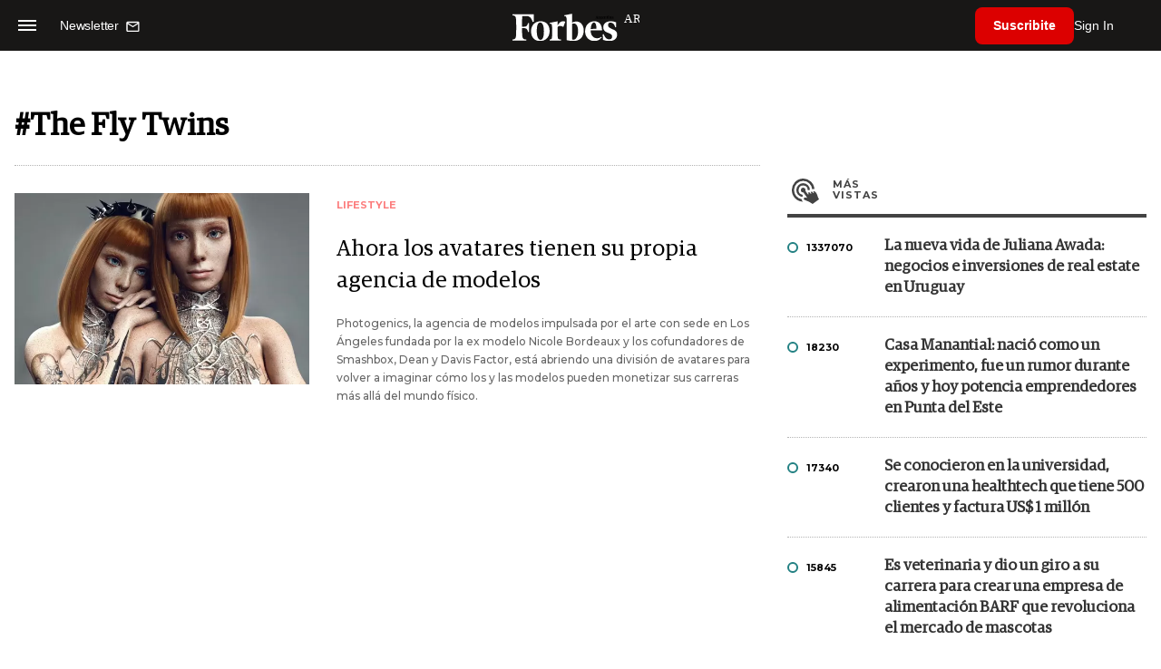

--- FILE ---
content_type: text/html; charset=UTF-8
request_url: https://www.forbesargentina.com/tags/the-fly-twins-t18607
body_size: 10461
content:
<!DOCTYPE html>
<html lang="es">
<head>
	<title>The Fly Twins - Forbes Argentina</title>
    <meta charset="UTF-8">
	<meta name="keywords" content="" />
	<meta name="description" content="Tag The Fly Twins " />
            <meta name="theme-color" content="#000000">
    <meta name="msapplication-navbutton-color" content="#000000">
    <meta name="apple-mobile-web-app-status-bar-style" content="#000000"> 
          	  
	<meta name="author" content="Amura CMS">
    <meta name="generator" content="AmuraCMS powered by Amura" />
    <meta name="viewport" content="width=device-width, initial-scale=1">
    <link rel="dns-prefetch" href="//code.jquery.com" />
    <link rel="dns-prefetch" href="//fonts.googleapis.com" />
    <link rel="dns-prefetch" href="//cdnjs.cloudflare.com" />
    <link rel="preconnect" href="https://fonts.googleapis.com">
    <link rel="preconnect" href="https://fonts.gstatic.com" crossorigin>
        <link rel="dns-prefetch" href="//statics.forbesargentina.com/"/>
    <link rel="preconnect" href="https://statics.forbesargentina.com/"/>    
    <link rel="preload" as="style" href="https://fonts.googleapis.com/css?family=Montserrat:400,500,600,700&display=swap" onload="this.rel='stylesheet'" />
    <link rel="shortcut icon" href="https://statics.forbesargentina.com/forbes/img/global/favicon.ico?v1"/>
    <link rel="preload" as="font" href="https://statics.forbesargentina.com/forbes/webfonts/fa-solid-900.woff2" type="font/woff2" crossorigin="anonymous">
    <link rel="preload" as="font" href="https://statics.forbesargentina.com/forbes/webfonts/fa-brands-400.woff2" type="font/woff2" crossorigin="anonymous">
    <link rel="preload" as="font" href="https://statics.forbesargentina.com/forbes/webfonts/weater/weathericons-regular-webfont.woff2" type="font/woff2" crossorigin="anonymous">
    <link rel="preload" as="font" href="https://statics.forbesargentina.com/forbes/fonts/GuardianEgyp-Regular.woff2" type="font/woff2" crossorigin="anonymous">
    <link rel="preload" as="font" href="https://statics.forbesargentina.com/forbes/fonts/GuardianEgyp-Bold.woff2" type="font/woff2" crossorigin="anonymous">
    <link rel="preload" as="font" href="https://statics.forbesargentina.com/forbes/fonts/GuardianEgyp-Light.woff2" type="font/woff2" crossorigin="anonymous">
    
    <link rel="apple-touch-icon" sizes="57x57" href="https://statics.forbesargentina.com/forbes/img/global/app/forbes-app-icon_57x57.png">
    <link rel="apple-touch-icon" sizes="72x72" href="https://statics.forbesargentina.com/forbes/img/global/app/forbes-app-icon_72x72.png">
    <link rel="apple-touch-icon" sizes="114x114" href="https://statics.forbesargentina.com/forbes/img/global/app/forbes-app-icon_114x114.png">
    <link rel="apple-touch-icon" sizes="144x144" href="https://statics.forbesargentina.com/forbes/img/global/app/forbes-app-icon_144x144.png">
      
     
	
	<link type="text/css" rel="stylesheet" href="https://cdnjs.cloudflare.com/ajax/libs/font-awesome/6.4.2/css/all.min.css" />
<link type="text/css" rel="stylesheet" href="https://cdnjs.cloudflare.com/ajax/libs/Swiper/11.0.5/swiper-bundle.css" />
<link type="text/css" rel="stylesheet" href="https://statics.forbesargentina.com/forbes/css/forbes.css?v=1765646897" />
 
	<!-- JAVASCRIPT -->
	<!--[if lt IE 9]>
	    <script src="http://html5shim.googlecode.com/svn/trunk/html5.js"></script>
	<![endif]-->
        	        <script data-ad-client="ca-pub-9703931677337609" async src="https://pagead2.googlesyndication.com/pagead/js/adsbygoogle.js"></script>

		<!-- ANALYTICS -->
        <script async src="https://www.googletagmanager.com/gtag/js?id=UA-144374987-1"></script>
        <script>
          window.dataLayer = window.dataLayer || [];
          function gtag(){dataLayer.push(arguments);}
          gtag('js', new Date());

          gtag('config', 'UA-144374987-1');
        </script>

        <!-- Global site tag (gtag.js) - Google Analytics -->
        <script async src="https://www.googletagmanager.com/gtag/js?id=G-14JVX87HJ4"></script>
        <script>
          window.dataLayer = window.dataLayer || [];
          function gtag(){dataLayer.push(arguments);}
            gtag('js', new Date());
            gtag('config', 'G-14JVX87HJ4');
            gtag('event', 'page_view', {
                                amr_type: 'tag',
                amr_origin: 'html'                     
            });            
        </script>

        <!-- Global site tag (gtag.js) - Google Ads: 10905248763 -->
        <script async src="https://www.googletagmanager.com/gtag/js?id=AW-10905248763"></script>
        <script>
          window.dataLayer = window.dataLayer || [];
          function gtag(){dataLayer.push(arguments);}
          gtag('js', new Date());

          gtag('config', 'AW-10905248763');
        </script>

         
            <!-- Global site tag (gtag.js) - Google Analytics -->
            <script async src="https://www.googletagmanager.com/gtag/js?id=G-W1G2LN1KF3"></script>
            <script>
              window.dataLayer = window.dataLayer || [];
              function gtag(){dataLayer.push(arguments);}
              gtag('js', new Date());

              gtag('config', 'G-W1G2LN1KF3');
            </script>

            <!-- Facebook Pixel Code -->
            <script>
            !function(f,b,e,v,n,t,s)
            {if(f.fbq)return;n=f.fbq=function(){n.callMethod?
            n.callMethod.apply(n,arguments):n.queue.push(arguments)};
            if(!f._fbq)f._fbq=n;n.push=n;n.loaded=!0;n.version='2.0';
            n.queue=[];t=b.createElement(e);t.async=!0;
            t.src=v;s=b.getElementsByTagName(e)[0];
            s.parentNode.insertBefore(t,s)}(window, document,'script',
            'https://connect.facebook.net/en_US/fbevents.js');
            fbq('init', '565765784789096');
            fbq('track', 'PageView');
            </script>
            <noscript>
                <img height="1" width="1" style="display:none" src="https://www.facebook.com/tr?id=565765784789096&ev=PageView&noscript=1"/>
            </noscript>
            <!-- End Facebook Pixel Code -->
        
        <script type="text/javascript">
            (function(c,l,a,r,i,t,y){
                c[a]=c[a]||function(){(c[a].q=c[a].q||[]).push(arguments)};
                t=l.createElement(r);t.async=1;t.src="https://www.clarity.ms/tag/"+i;
                y=l.getElementsByTagName(r)[0];y.parentNode.insertBefore(t,y);
            })(window, document, "clarity", "script", "7agrnhzyxy");
        </script>

        <script defer src="https://cdn.unblockia.com/h.js"></script>

	                                                                 
                                                                            </head>

<body> 
    <main id="forbes" class="tags" data-root=https://www.forbesargentina.com/>
   <header class="am-top">
	<div class="tp">
                     <div class="first">
                <div class="hamb">
                    <div class="hamburger-inner">
                        <div class="bar bar1"></div>
                        <div class="bar bar2"></div>
                        <div class="bar bar3"></div>
                        <div class="bar bar4"></div>
                    </div>
                </div>
                <div class="nl">
                                        <a href="https://www.forbesargentina.com/newsletter">
                        <span class="txt">Newsletter</span>
                        <span class="icon">
                            <svg xmlns="http://www.w3.org/2000/svg" viewBox="0 0 15 15"><path fill-rule="evenodd" clip-rule="evenodd" d="M13.667 2c0-.733-.6-1.333-1.333-1.333H1.667C.934.667.334 1.267.334 2v8c0 .733.6 1.333 1.333 1.333h10.667c.733 0 1.333-.6 1.333-1.333V2zm-1.332 0L7 5.333 1.668 2h10.667zm0 8H1.668V3.333l5.333 3.334 5.334-3.334V10z"></path></svg>
                        </span>
                    </a>
                </div>
            </div>
        		<a href="https://www.forbesargentina.com/" class="logo" title="Forbes Argentina"><img src="https://statics.forbesargentina.com/forbes/img/global/forbes.svg" alt="Forbes Argentina" width="140" height="34"></a>
		<div class="access">
                            <div class="tools-user">
                    <a href="https://www.forbesargentina.com/suscribe" class="btn-susc" title="Suscribirse">Suscribite</a>
                    <a href="#" class="signin" id="signin" aria-label="login" onclick="LoginModal.open()">Sign In</a>	
                    <div class="user-panel" id="user-panel">
                        <span class="avatar" role="button" aria-label="User menu" data-test="Avatar">
                            <svg xmlns="http://www.w3.org/2000/svg" viewBox="0 0 20 20">
                                <circle fill-rule="evenodd" clip-rule="evenodd" cx="10" cy="10" r="8"></circle>
                                <path fill-rule="evenodd" clip-rule="evenodd" fill="#FFF" d="M10.4 15h-.3c-1.8 0-3.7-.1-3.7-1.1 0-2 1.6-3.6 3.6-3.6s3.6 1.6 3.6 3.6c0 .9-1.5 1-3.2 1.1zM10 5c1.3 0 2.3 1 2.3 2.3s-1 2.3-2.3 2.3-2.3-1-2.3-2.3S8.7 5 10 5z"></path>
                            </svg>
                        </span>
                        <div class="user-list">
                            <ul class="list">
                                <div class="title">
                                    <div><span>¡Hola!</span></div>
                                </div>
                                                                <a href="https://www.forbesargentina.com/profile" rel="noreferrer" target="_blank">Cuenta</a>
                                <button type="button" class="signout" id="logout">Cerrar sesión</button>
                            </ul>
                        </div>
                    </div>
                </div>
            			
		</div>	
	</div>
</header>
<div class="menu-am-desp">
    <div class="nav-content-am">
        <nav class="menu">
            <ul>
                                                            <li>
                                                            <a href="https://www.forbesargentina.com/especial/innovacion" title="Innovación"  >Innovación</a>
                                                                                
                                <span class="opensub"><i class="fa fa-chevron-right"></i></span>
                                <div class="submenu">
                                    <span class="bt-back"><span class="backsub"><i class="fa fa-chevron-left"></i></span>Innovación</span>
                                                                            <a href="https://www.forbesargentina.com/especial/innovacion" class="all-sub" title="Innovación"  >Ver todo Innovación</a>
                                                                        <ul>					
                                                                                    <li><a href="https://www.forbesargentina.com/innovacion/ia-big-data" title="AI &amp; Big Data"  >AI &amp; Big Data</a></li>
                                                                                    <li><a href="https://www.forbesargentina.com/innovacion/tecnologia" title="Tecnología"  >Tecnología</a></li>
                                                                                    <li><a href="https://www.forbesargentina.com/innovacion/ciberseguridad" title="Ciberseguridad"  >Ciberseguridad</a></li>
                                                                                    <li><a href="https://www.forbesargentina.com/innovacion/cio-network" title="CIO Network"  >CIO Network</a></li>
                                                                                    <li><a href="https://www.forbesargentina.com/innovacion/games" title="Games"  >Games</a></li>
                                                                                    <li><a href="https://www.forbesargentina.com/innovacion/healthcare" title="Healthcare"  >Healthcare</a></li>
                                                                                    <li><a href="https://www.forbesargentina.com/innovacion/ibm-ia-en-accion" title="IBM IA en acción by Forbes"  >IBM IA en acción by Forbes</a></li>
                                                                            </ul>
                                </div>
                                                    </li>
                                                                                <li>
                                                            <a href="https://www.forbesargentina.com/especial/liderazgo" title="Liderazgo"  >Liderazgo</a>
                                                                                
                                <span class="opensub"><i class="fa fa-chevron-right"></i></span>
                                <div class="submenu">
                                    <span class="bt-back"><span class="backsub"><i class="fa fa-chevron-left"></i></span>Liderazgo</span>
                                                                            <a href="https://www.forbesargentina.com/especial/liderazgo" class="all-sub" title="Liderazgo"  >Ver todo Liderazgo</a>
                                                                        <ul>					
                                                                                    <li><a href="https://www.forbesargentina.com/liderazgo/ceo-network" title="CEO Network"  >CEO Network</a></li>
                                                                                    <li><a href="https://www.forbesargentina.com/liderazgo/cfo-network" title="CFO Network"  >CFO Network</a></li>
                                                                                    <li><a href="https://www.forbesargentina.com/liderazgo/mujeres-power" title="Mujeres Power"  >Mujeres Power</a></li>
                                                                                    <li><a href="https://www.forbesargentina.com/liderazgo/chro-network" title="CHRO Network"  >CHRO Network</a></li>
                                                                                    <li><a href="https://www.forbesargentina.com/liderazgo/cmo-network" title="CMO Network"  >CMO Network</a></li>
                                                                                    <li><a href="https://www.forbesargentina.com/liderazgo/sostenibilidad" title="Sostenibilidad"  >Sostenibilidad</a></li>
                                                                                    <li><a href="https://www.forbesargentina.com/liderazgo/management" title="Management"  >Management</a></li>
                                                                            </ul>
                                </div>
                                                    </li>
                                                                                <li>
                                                            <a href="https://www.forbesargentina.com/especial/money" title="Money"  >Money</a>
                                                                                
                                <span class="opensub"><i class="fa fa-chevron-right"></i></span>
                                <div class="submenu">
                                    <span class="bt-back"><span class="backsub"><i class="fa fa-chevron-left"></i></span>Money</span>
                                                                            <a href="https://www.forbesargentina.com/especial/money" class="all-sub" title="Money"  >Ver todo Money</a>
                                                                        <ul>					
                                                                                    <li><a href="https://www.forbesargentina.com/money/banca-seguros" title="Banca y Seguros"  >Banca y Seguros</a></li>
                                                                                    <li><a href="https://www.forbesargentina.com/money/fintech" title="Fintech"  >Fintech</a></li>
                                                                                    <li><a href="https://www.forbesargentina.com/money/crypto" title="Crypto"  >Crypto</a></li>
                                                                                    <li><a href="https://www.forbesargentina.com/money/finanzas" title="Finanzas"  >Finanzas</a></li>
                                                                                    <li><a href="https://www.forbesargentina.com/money/wealth-management-tax" title="Wealth Management &amp; Tax"  >Wealth Management &amp; Tax</a></li>
                                                                            </ul>
                                </div>
                                                    </li>
                                                                                <li>
                                                            <a href="https://www.forbesargentina.com/especial/negocios" title="Negocios"  >Negocios</a>
                                                                                
                                <span class="opensub"><i class="fa fa-chevron-right"></i></span>
                                <div class="submenu">
                                    <span class="bt-back"><span class="backsub"><i class="fa fa-chevron-left"></i></span>Negocios</span>
                                                                            <a href="https://www.forbesargentina.com/especial/negocios" class="all-sub" title="Negocios"  >Ver todo Negocios</a>
                                                                        <ul>					
                                                                                    <li><a href="https://www.forbesargentina.com/negocios/energia" title="Energía"  >Energía</a></li>
                                                                                    <li><a href="https://www.forbesargentina.com/negocios/agro" title="Agro"  >Agro</a></li>
                                                                                    <li><a href="https://www.forbesargentina.com/negocios/industria" title="Industria"  >Industria</a></li>
                                                                                    <li><a href="https://www.forbesargentina.com/negocios/real-estate" title="Real Estate"  >Real Estate</a></li>
                                                                                    <li><a href="https://www.forbesargentina.com/negocios/emprendedores-u30" title="Emprendedores &amp; U30"  >Emprendedores &amp; U30</a></li>
                                                                                    <li><a href="https://www.forbesargentina.com/negocios/pymes-small-giants" title="Pymes &amp; Small Giants"  >Pymes &amp; Small Giants</a></li>
                                                                            </ul>
                                </div>
                                                    </li>
                                                                                <li>
                                                            <a href="https://www.forbesargentina.com/especial/lifestyle" title="Lifestyle"  >Lifestyle</a>
                                                                                
                                <span class="opensub"><i class="fa fa-chevron-right"></i></span>
                                <div class="submenu">
                                    <span class="bt-back"><span class="backsub"><i class="fa fa-chevron-left"></i></span>Lifestyle</span>
                                                                            <a href="https://www.forbesargentina.com/especial/lifestyle" class="all-sub" title="Lifestyle"  >Ver todo Lifestyle</a>
                                                                        <ul>					
                                                                                    <li><a href="https://www.forbesargentina.com/lifestyle/autos" title="Autos"  >Autos</a></li>
                                                                                    <li><a href="https://www.forbesargentina.com/lifestyle/travel" title="Travel"  >Travel</a></li>
                                                                                    <li><a href="https://www.forbesargentina.com/lifestyle/lujo" title="Lujo"  >Lujo</a></li>
                                                                                    <li><a href="https://www.forbesargentina.com/lifestyle/art-entertainment" title="Art &amp; Entertainment"  >Art &amp; Entertainment</a></li>
                                                                                    <li><a href="https://www.forbesargentina.com/lifestyle/food-drink" title="Food &amp; Drink"  >Food &amp; Drink</a></li>
                                                                                    <li><a href="https://www.forbesargentina.com/lifestyle/moda" title="Moda"  >Moda</a></li>
                                                                                    <li><a href="https://www.forbesargentina.com/lifestyle/barco-avion" title="Barco y Avión"  >Barco y Avión</a></li>
                                                                            </ul>
                                </div>
                                                    </li>
                                                                                <li>
                                                            <a href="https://www.forbesargentina.com/especial/rankings" title="Rankings"  >Rankings</a>
                                                                                </li>
                                                                                <li>
                                                            <a href="https://www.forbesargentina.com/especial/videos" title="Videos"  >Videos</a>
                                                                                </li>
                                                                                <li>
                                                            <a href="https://www.forbessummit.com.ar" title="Forbes Summit" target="_blank" rel="noopener">Forbes Summit</a>
                                                                                </li>
                                                                                <li>
                                                            <a href="https://www.forbesargentina.com/especial/today" title="Today"  >Today</a>
                                                                                </li>
                                     
                <li class="search-mobile">
                    <div class="box">
                        <form id="search" method="get" action="https://www.forbesargentina.com/search">
                            <input type="text" name="q" class="txt" placeholder="Buscar...">
                            <button type="submit" aria-label="search"><i class="fas fa-search"></i></button>
                        </form>
                    </div>
                </li>            
                <li class="redes">
                                            <a href="https://www.facebook.com/ForbesArgentina/" target="_blank" rel="noopener" aria-label="Facebook"><i class="fab fa-facebook-square"></i></a>
                     
                                            <a href="https://twitter.com/forbesargentina" target="_blank" rel="noopener" aria-label="Twitter"><i class="fa-brands fa-x-twitter"></i></a>
                                        
                                            <a href="https://www.instagram.com/forbesargentina/" target="_blank" rel="noopener" aria-label="Instagram"><i class="fab fa-instagram"></i></a>
                     
                                            <a href="https://www.youtube.com/channel/UC7-bB8X0-0vntXO1K3ZgNfg" target="_blank" rel="noopener" aria-label="Youtube"><i class="fab fa-youtube"></i></a>
                                         
                                            <a href="https://ar.linkedin.com/company/forbes-argentina" target="_blank" rel="noopener" aria-label="Linkedin"><i class="fab fa-linkedin"></i></a>
                     
                     
                                     
                </li>            
            </ul>
            <ol class="secundario">
                                                            <li><a href="https://www.forbesargentina.com/mediakit" title="MediaKit" >MediaKit</a></li>
                                                                                <li><a href="https://www.forbesargentina.com/newsletter" title="Newsletter" >Newsletter</a></li>
                                                                                <li><a href="https://www.forbesargentina.com/contacto" title="Contacto" >Contacto</a></li>
                                                                                <li><a href="https://www.forbesargentina.com/valores" title="Valores y estándares editoriales" >Valores y estándares editoriales</a></li>
                                                                                                                    <li><a href="https://www.forbesargentina.com/terminos-condiciones" title="Términos y condiciones" >Términos y condiciones</a></li>
                                                                                <li><a href="https://www.forbesargentina.com/politica-privacidad" title="Legales" >Legales</a></li>
                                                </ol>
        </nav>
        <p>&copy; 2026. Forbes Argentina. <br> Todos los derechos reservados.</p>
    </div>
</div>            

<div class="search-area">
	<div class="log"><img src="https://statics.forbesargentina.com/forbes/img/global/forbes.svg" alt="Forbes Argentina"></div>
	<div class="box">
        <form id="search" method="get" action="https://www.forbesargentina.com/search">
            <input type="text" name="q" class="txt" placeholder="Buscar...">
            <button type="submit" aria-label="search"><i class="fas fa-arrow-right"></i></button>
        </form>
	</div>
	<a href="#" class="close-search"><i class="far fa-times-circle"></i></a>
</div>
    <div class="contoy">
    
<div class="wrapper">
    <div class="terms">
        <h1>#The Fly Twins</h1>		
        <div class="row">
            <div class="col-md-8" id="content-news">
                <section class="mod-list-categ">
                                                     
<section class="destacado-large">
  <div class="row">
        <div class="col-md-5">
      <figure>
        <a href="https://www.forbesargentina.com/lifestyle/ahora-avatares-tienen-su-propia-agencia-modelos-n21876" title="Ahora los avatares tienen su propia agencia de modelos" class="wlz">
          <img data-src="https://statics.forbesargentina.com/2022/09/crop/631d3ba7dd631__600x390.webp" alt="Ahora los avatares tienen su propia agencia de modelos" />
        </a>
      </figure>
    </div>
    <div class="col-md-7">
      <article>
        <span class="tag">Lifestyle</span>
        <h2 class="tit">
          <a href="https://www.forbesargentina.com/lifestyle/ahora-avatares-tienen-su-propia-agencia-modelos-n21876" title="Ahora los avatares tienen su propia agencia de modelos">Ahora los avatares tienen su propia agencia de modelos</a>
        </h2>
        <p class="autor">Photogenics, la agencia de modelos impulsada por el arte con sede en Los Ángeles fundada por la ex modelo Nicole Bordeaux y los cofundadores de Smashbox, Dean y Davis Factor, está abriendo una división de avatares para volver a imaginar cómo los y las modelos pueden monetizar sus carreras más allá del mundo físico.</p>
      </article>
    </div>
      </div>
</section>
  
                                    </section> 
            </div>            
            <div class="col-lg-4">
                    
	   
    	        	   <div class="tabbedPanels">  
        <ul class="tabs">
          <li class="only"><a href="#" class="mas active" data-ref="vistas">Más <span>vistas</span></a></li>
            
        </ul>
        <div class="panelContainer">
            <div class="vistas panel">
                                    <div class="box">
                        <div class="row">
                            <div class="col-3">
                                <span class="circ verde"></span>
                                <p>1337070</p>
                            </div>
                            <div class="col-9">
                                <h3 class="tit"><a href="https://www.forbesargentina.com/negocios/la-nueva-vida-juliana-awada-negocios-e-inversiones-real-estate-uruguay-n84713" title="La nueva vida de Juliana Awada: negocios e inversiones de real estate en Uruguay">La nueva vida de Juliana Awada: negocios e inversiones de real estate en Uruguay</a></h1>
                            </div>
                        </div>
                    </div>
                                    <div class="box">
                        <div class="row">
                            <div class="col-3">
                                <span class="circ verde"></span>
                                <p>18230</p>
                            </div>
                            <div class="col-9">
                                <h3 class="tit"><a href="https://www.forbesargentina.com/innovacion/casa-manantial-nacio-como-experimento-fue-rumor-durante-anos-hoy-potencia-emprendedores-punta-este-n84677" title="Casa Manantial: nació como un experimento, fue un rumor durante años y hoy potencia emprendedores en Punta del Este">Casa Manantial: nació como un experimento, fue un rumor durante años y hoy potencia emprendedores en Punta del Este</a></h1>
                            </div>
                        </div>
                    </div>
                                    <div class="box">
                        <div class="row">
                            <div class="col-3">
                                <span class="circ verde"></span>
                                <p>17340</p>
                            </div>
                            <div class="col-9">
                                <h3 class="tit"><a href="https://www.forbesargentina.com/negocios/se-conocieron-universidad-crearon-una-healthtech-tiene-500-clientes-factura-us-1-millon-n84722" title="Se conocieron en la universidad, crearon una healthtech que tiene 500 clientes y  factura US$ 1 millón">Se conocieron en la universidad, crearon una healthtech que tiene 500 clientes y  factura US$ 1 millón</a></h1>
                            </div>
                        </div>
                    </div>
                                    <div class="box">
                        <div class="row">
                            <div class="col-3">
                                <span class="circ verde"></span>
                                <p>15845</p>
                            </div>
                            <div class="col-9">
                                <h3 class="tit"><a href="https://www.forbesargentina.com/negocios/es-veterinaria-dio-giro-su-carrera-crear-una-empresa-alimentacion-barf-revoluciona-mercado-mascotas-n84829" title="Es veterinaria y dio un giro a su carrera para crear una empresa de alimentación BARF que revoluciona el mercado de mascotas">Es veterinaria y dio un giro a su carrera para crear una empresa de alimentación BARF que revoluciona el mercado de mascotas</a></h1>
                            </div>
                        </div>
                    </div>
                                    <div class="box">
                        <div class="row">
                            <div class="col-3">
                                <span class="circ verde"></span>
                                <p>15005</p>
                            </div>
                            <div class="col-9">
                                <h3 class="tit"><a href="https://www.forbesargentina.com/negocios/el-nuevo-gigante-petrolero-amenazado-trump-produce-cuatro-veces-mas-venezuela-ya-esta-golpeando-precios-n84700" title="El nuevo gigante petrolero amenazado por Trump: produce cuatro veces más que Venezuela y ya está golpeando los precios">El nuevo gigante petrolero amenazado por Trump: produce cuatro veces más que Venezuela y ya está golpeando los precios</a></h1>
                            </div>
                        </div>
                    </div>
                            </div> 
                    </div> 
    </div>
  
          
	           
               </div>
        </div>
    </div>
</div>
   
   
    </div>
        <footer>
	<div class="wrapper">
        
        <div class="footer__nav">
                                                                        <a href="https://www.forbesargentina.com/especial/innovacion" title="Innovación"   class="footer__nav-item">Innovación</a>
                                                                                                            <a href="https://www.forbesargentina.com/especial/liderazgo" title="Liderazgo"   class="footer__nav-item">Liderazgo</a>
                                                                                                            <a href="https://www.forbesargentina.com/especial/money" title="Money"   class="footer__nav-item">Money</a>
                                                                                                            <a href="https://www.forbesargentina.com/especial/negocios" title="Negocios"   class="footer__nav-item">Negocios</a>
                                                                                                            <a href="https://www.forbesargentina.com/especial/lifestyle" title="Lifestyle"   class="footer__nav-item">Lifestyle</a>
                                                                                                            <a href="https://www.forbesargentina.com/especial/rankings" title="Rankings"   class="footer__nav-item">Rankings</a>
                                                                                                            <a href="https://www.forbesargentina.com/especial/videos" title="Videos"   class="footer__nav-item">Videos</a>
                                                                                                            <a href="https://www.forbessummit.com.ar" title="Forbes Summit" target="_blank" rel="noopener" class="footer__nav-item">Forbes Summit</a>
                                                                                                            <a href="https://www.forbesargentina.com/especial/today" title="Today"   class="footer__nav-item">Today</a>
                                                        </div>
        
        <div class="footer__content">
            <div class="footer__column">
                <div class="footer__column-header">
                    <a href="https://www.forbesargentina.com/" class="logo">
                        <img src="https://statics.forbesargentina.com/forbes/img/global/forbes-black.svg" alt="Forbes Argentina" width="133" height="34">
                    </a>
                </div>
                <div>
                    <div class="footer__column__title">Contactos</div>
                    <div class="footer__column__sub">Comercial: <a href="/cdn-cgi/l/email-protection#3e4e4b5c52575d575a5f5a7e58514c5c5b4d5f4c595b504a57505f105d5153"><span class="__cf_email__" data-cfemail="7f0f0a1d13161c161b1e1b3f19100d1d1a0c1e0d181a110b16111e511c1012">[email&#160;protected]</span></a></div>
                    <div class="footer__column__sub">Editorial: <a href="/cdn-cgi/l/email-protection#b8d1d6ded7f8ded7cadaddcbd9cadfddd6ccd1d6d996dbd7d5"><span class="__cf_email__" data-cfemail="70191e161f30161f02121503110217151e04191e115e131f1d">[email&#160;protected]</span></a></div>
                    <div class="footer__column__sub">Summit: <a href="/cdn-cgi/l/email-protection#99eaecf4f4f0edfff6ebfbfcead9fff6ebfbfceaf8ebfefcf7edf0f7f8b7faf6f4" target="_blank"><span class="__cf_email__" data-cfemail="cab9bfa7a7a3beaca5b8a8afb98aaca5b8a8afb9abb8adafa4bea3a4abe4a9a5a7">[email&#160;protected]</span></a></div>
                    <div class="footer__column__sub">Suscripciones: <a href="/cdn-cgi/l/email-protection#7201070111001b02111b1d1c170132141d001017015c1300" target="_blank"><span class="__cf_email__" data-cfemail="1566606676677c65767c7a7b706655737a677770663b7467">[email&#160;protected]</span></a></div>
                    <div class="footer__column__sub"><span>Forbes Argentina es publicada por HT Media SA.</span></div>                
                </div>
            </div>
                            <div class="footer__column--right">
                    <div class="footer__magazine-promo">
                                                                                    <a class="footer__magazine-image" href="Forbes Argentina" title="Forbes Argentina diciembre 2025" target="_blank" rel="noopener">
                                    <progressive-image src="https://statics.forbesargentina.com/2025/12/crop/6952d7666c8df__350x472.webp" alt="Forbes Argentina diciembre 2025" class="show-img" enhanced="">
                                        <img src="https://statics.forbesargentina.com/2025/12/crop/6952d7666c8df__350x472.webp" alt="Forbes Argentina diciembre 2025" loading="lazy">
                                    </progressive-image>
                                </a>
                                                                                                                <a class="footer__magazine-image" href="https://www.forbesargentina.com/suscribe" title="Forbes Argentina edición octubre-noviembre" target="_blank" rel="noopener">
                                    <progressive-image src="https://statics.forbesargentina.com/2025/11/crop/6912143844f50__350x472.webp" alt="Forbes Argentina edición octubre-noviembre" class="show-img" enhanced="">
                                        <img src="https://statics.forbesargentina.com/2025/11/crop/6912143844f50__350x472.webp" alt="Forbes Argentina edición octubre-noviembre" loading="lazy">
                                    </progressive-image>
                                </a>
                                                                                                                <a class="footer__magazine-image" href="https://www.forbesargentina.com/suscribe" title="tapa_forbes_agosto-SEPTIEMBRE_2025" target="_blank" rel="noopener">
                                    <progressive-image src="https://statics.forbesargentina.com/2025/09/crop/68c2ebd982950__350x472.webp" alt="tapa_forbes_agosto-SEPTIEMBRE_2025" class="show-img" enhanced="">
                                        <img src="https://statics.forbesargentina.com/2025/09/crop/68c2ebd982950__350x472.webp" alt="tapa_forbes_agosto-SEPTIEMBRE_2025" loading="lazy">
                                    </progressive-image>
                                </a>
                                                                                                                <a class="footer__magazine-image" href="Forbes Argentina" title="tapa_forbes_Argentina_juni-julio-2025" target="_blank" rel="noopener">
                                    <progressive-image src="https://statics.forbesargentina.com/2025/07/crop/686fd487b9e75__350x472.webp" alt="tapa_forbes_Argentina_juni-julio-2025" class="show-img" enhanced="">
                                        <img src="https://statics.forbesargentina.com/2025/07/crop/686fd487b9e75__350x472.webp" alt="tapa_forbes_Argentina_juni-julio-2025" loading="lazy">
                                    </progressive-image>
                                </a>
                                                                                                                <a class="footer__magazine-image" href="Forbes Argentina" title="f134 tapa bril-mayo" target="_blank" rel="noopener">
                                    <progressive-image src="https://statics.forbesargentina.com/2025/05/crop/681a0a0b962e6__350x472.webp" alt="f134 tapa bril-mayo" class="show-img" enhanced="">
                                        <img src="https://statics.forbesargentina.com/2025/05/crop/681a0a0b962e6__350x472.webp" alt="f134 tapa bril-mayo" loading="lazy">
                                    </progressive-image>
                                </a>
                                                                                                                <a class="footer__magazine-image" href="." title="tapa_forbes_feb_costantini (alta)" target="_blank" rel="noopener">
                                    <progressive-image src="https://statics.forbesargentina.com/2025/03/crop/67e43e1e924d9__350x472.webp" alt="tapa_forbes_feb_costantini (alta)" class="show-img" enhanced="">
                                        <img src="https://statics.forbesargentina.com/2025/03/crop/67e43e1e924d9__350x472.webp" alt="tapa_forbes_feb_costantini (alta)" loading="lazy">
                                    </progressive-image>
                                </a>
                                                                        </div>
                </div>
                    </div>
		<div class="row  mt-4">
			<div class="col-md-9">
				<p class="copy text-left">
                                                                        <a href="https://www.forbesargentina.com/mediakit" title="MediaKit" >MediaKit</a> |
                                            
                                                                        <a href="https://www.forbesargentina.com/newsletter" title="Newsletter" >Newsletter</a> |
                                            
                                                                        <a href="https://www.forbesargentina.com/contacto" title="Contacto" >Contacto</a> |
                                            
                                                                        <a href="https://www.forbesargentina.com/valores" title="Valores y estándares editoriales" >Valores y estándares editoriales</a> |
                                            
                                                                
                                                                        <a href="https://www.forbesargentina.com/terminos-condiciones" title="Términos y condiciones" >Términos y condiciones</a> |
                                            
                                                                        <a href="https://www.forbesargentina.com/politica-privacidad" title="Legales" >Legales</a> |
                                            
                                        
                    <span>&copy; 2026. Forbes Argentina. Todos los derechos reservados.</span>
                </p>
			</div>
			<div class="col-md-3">
				<div class="redes">
                                            <a href="https://www.facebook.com/ForbesArgentina/" target="_blank" rel="noopener" aria-label="Facebook"><i class="fab fa-facebook-square"></i></a>
                     
                                            <a href="https://twitter.com/forbesargentina" target="_blank" rel="noopener" aria-label="Twitter"><i class="fa-brands fa-x-twitter"></i></a>
                                        
                                            <a href="https://www.instagram.com/forbesargentina/" target="_blank" rel="noopener" aria-label="Instagram"><i class="fab fa-instagram"></i></a>
                     
                                            <a href="https://www.youtube.com/channel/UC7-bB8X0-0vntXO1K3ZgNfg" target="_blank" rel="noopener" aria-label="Youtube"><i class="fab fa-youtube"></i></a>
                                         
                                            <a href="https://ar.linkedin.com/company/forbes-argentina" target="_blank" rel="noopener" aria-label="Linkedin"><i class="fab fa-linkedin"></i></a>
                     
                                         
	            </div>
			</div>
		</div>
	
        <div class="powered">
            <a href="https://www.amuracms.com" rel="noopener" target="_blank" title="Power by AmuraCMS"><img src="https://statics.forbesargentina.com/forbes/img/global/amura.svg" alt="AmuraCMS" width="100" height="13"></a>
        </div>
    </div>	
</footer><div class="modal-overlay" id="modalOverlay">
    <div class="content-modal">
        <button class="back-btn" id="backBtn">
            <span aria-hidden="true">&larr;</span> Volver
        </button>

                <div class="step active" id="step1">
            <h2 class="modal-title">Iniciá sesión en Forbes</h2>
            <p class="modal-subtitle">¿No tenés cuenta? El correo electrónico que ingreses se usará para crear una.</p>
            
            <div class="form-group">
                <input type="email" class="form-input" placeholder="Email" id="emailStep1">
            </div>

            <button class="continue-btn" id="continueStep1" disabled>Continuar</button>

            <div class="divider">O continuá con</div>
            <div class="social-buttons">
    <button class="social-btn btnGoogle" id="btnGoogle">
        <svg xmlns="http://www.w3.org/2000/svg" fill="none" viewBox="0 0 22 22">
            <path fill="#EA4335" fill-rule="evenodd" d="M11.035 4.375c2.028 0 3.396.876 4.176 1.608l3.048-2.976C16.387 1.267 13.95.2 11.035.2a10.79 10.79 0 0 0-9.648 5.952l3.492 2.712c.876-2.604 3.3-4.488 6.156-4.488z" clip-rule="evenodd"></path>
            <path fill="#4285F4" fill-rule="evenodd" d="M21.403 11.24c0-.889-.072-1.537-.228-2.209h-10.14v4.008h5.952c-.12.996-.768 2.496-2.208 3.504l3.408 2.64c2.04-1.884 3.216-4.656 3.216-7.944z" clip-rule="evenodd"></path>
            <path fill="#FBBC05" fill-rule="evenodd" d="M4.89 13.134a6.7 6.7 0 0 1-.36-2.136c0-.744.132-1.464.348-2.136L1.386 6.15a10.8 10.8 0 0 0-1.152 4.848c0 1.74.42 3.384 1.152 4.848z" clip-rule="evenodd"></path>
            <path fill="#34A853" fill-rule="evenodd" d="M11.034 21.799c2.916 0 5.364-.96 7.152-2.616l-3.408-2.64c-.912.636-2.136 1.08-3.744 1.08-2.856 0-5.28-1.884-6.144-4.488l-3.492 2.712c1.776 3.528 5.412 5.952 9.636 5.952" clip-rule="evenodd"></path>
        </svg>
    </button>
    <!--
    <button class="social-btn">
        <svg xmlns="http://www.w3.org/2000/svg" viewBox="0 0 50 50">
            <path d="M44.529 34.75c-1.081 2.393-1.598 3.464-2.986 5.579-1.94 2.954-4.678 6.64-8.064 6.665-3.012.025-3.789-1.965-7.876-1.932-4.087.02-4.939 1.969-7.954 1.938-3.386-.031-5.978-3.352-7.92-6.3C4.3 32.429 3.727 22.736 7.082 17.579c2.374-3.657 6.13-5.805 9.657-5.805 3.592 0 5.85 1.974 8.82 1.974 2.882 0 4.637-1.979 8.791-1.979 3.142 0 6.464 1.712 8.838 4.666-7.766 4.255-6.504 15.347 1.341 18.315M31.197 8.468c1.511-1.94 2.657-4.677 2.242-7.468-2.466.168-5.349 1.743-7.034 3.782-1.526 1.857-2.791 4.615-2.298 7.283 2.69.087 5.474-1.517 7.09-3.597"></path>
        </svg>
    </button>
    <button class="social-btn">
        <svg xmlns="http://www.w3.org/2000/svg" viewBox="0 0 24 24">
            <path fill="#1877f2" fill-rule="evenodd" d="M22 12c0-5.5-4.5-10-10-10S2 6.5 2 12c0 5 3.7 9.1 8.4 9.9v-7H7.9V12h2.5V9.8c0-2.5 1.5-3.9 3.8-3.9 1.1 0 2.2.2 2.2.2v2.5h-1.3c-1.2 0-1.6.8-1.6 1.6V12h2.8l-.4 2.9h-2.3v7C18.3 21.1 22 17 22 12" clip-rule="evenodd"></path>
        </svg>
    </button>
    -->
</div>

            <div class="legal-text">
                Al continuar, aceptás los <a href="#">Términos de servicio</a> y la <a href="#">Política de privacidad</a>.
            </div>
        </div>

                <div class="step" id="step2">
            <h2 class="modal-title">Crear una cuenta</h2>
            <p class="modal-subtitle">Accedé a artículos limitados, newsletters gratuitos y más con tu cuenta de Forbes.</p>
            
            <div class="form-group">
                <label class="form-label">Email</label>
                <div class="email-display">
                    <span class="finalEmailDisplay"></span>
                    <button class="edit-btn" id="editBtn">Editar</button>
                </div>
            </div>

            <div class="form-group">
                <label class="form-label">Contraseña</label>
                <div class="password-container">
                    <input type="password" class="form-input" placeholder="Contraseña" id="password">
                    <button class="password-toggle" id="passwordToggle">Mostrar</button>
                </div>
            </div>

            <div class="password-requirements">
                <div class="requirement" id="req-length">
                    <div class="requirement-icon">&#10003;</div>
                    <span>8+ caracteres</span>
                </div>
                <div class="requirement" id="req-number">
                    <div class="requirement-icon">&#10003;</div>
                    <span>Incluye un número</span>
                </div>
                <div class="requirement" id="req-uppercase">
                    <div class="requirement-icon">&#10003;</div>
                    <span>Letra mayúscula</span>
                </div>
                <div class="requirement" id="req-symbol">
                    <div class="requirement-icon">&#10003;</div>
                    <span>Símbolo válido</span>
                </div>
            </div>
                        
            <div class="e_status"></div>
            
            <button class="continue-btn" id="createAccountBtn">Continuar</button>

            <div class="legal-text">
                Forbes está protegido por reCAPTCHA. Se aplican la <a href="#">Política de privacidad</a> y los <a href="#">Términos de servicio</a> de Google.
            </div>
        </div>

                <div class="step" id="step3">
            <h2 class="modal-title">Iniciar sesión</h2>
            <p class="modal-subtitle">Accedé a artículos limitados, newsletters gratuitos y más con tu cuenta de Forbes.</p>
            
            <div class="form-group">
                <label class="form-label">Email</label>
                <div class="email-display">
                    <span class="finalEmailDisplay"></span>
                    <button class="edit-btn" id="editBtn">Editar</button>
                </div>
            </div>

            <div class="form-group">
                <label class="form-label">Contraseña</label>
                <div class="password-container">
                    <input type="password" class="form-input" placeholder="Contraseña" id="password_p3">
                    <button class="password-toggle" id="passwordToggle">Mostrar</button>
                </div>
            </div>
            
            <button type="button" class="forgot" id="forgot">¿Olvidaste tu contraseña?</button>
            
            <div class="elogin_status"></div>

            <button class="continue-btn" id="loginAccountBtn">Continuar</button>

            <div class="divider">O continuá con</div>

            <div class="social-buttons">
    <button class="social-btn btnGoogle" id="btnGoogle">
        <svg xmlns="http://www.w3.org/2000/svg" fill="none" viewBox="0 0 22 22">
            <path fill="#EA4335" fill-rule="evenodd" d="M11.035 4.375c2.028 0 3.396.876 4.176 1.608l3.048-2.976C16.387 1.267 13.95.2 11.035.2a10.79 10.79 0 0 0-9.648 5.952l3.492 2.712c.876-2.604 3.3-4.488 6.156-4.488z" clip-rule="evenodd"></path>
            <path fill="#4285F4" fill-rule="evenodd" d="M21.403 11.24c0-.889-.072-1.537-.228-2.209h-10.14v4.008h5.952c-.12.996-.768 2.496-2.208 3.504l3.408 2.64c2.04-1.884 3.216-4.656 3.216-7.944z" clip-rule="evenodd"></path>
            <path fill="#FBBC05" fill-rule="evenodd" d="M4.89 13.134a6.7 6.7 0 0 1-.36-2.136c0-.744.132-1.464.348-2.136L1.386 6.15a10.8 10.8 0 0 0-1.152 4.848c0 1.74.42 3.384 1.152 4.848z" clip-rule="evenodd"></path>
            <path fill="#34A853" fill-rule="evenodd" d="M11.034 21.799c2.916 0 5.364-.96 7.152-2.616l-3.408-2.64c-.912.636-2.136 1.08-3.744 1.08-2.856 0-5.28-1.884-6.144-4.488l-3.492 2.712c1.776 3.528 5.412 5.952 9.636 5.952" clip-rule="evenodd"></path>
        </svg>
    </button>
    <!--
    <button class="social-btn">
        <svg xmlns="http://www.w3.org/2000/svg" viewBox="0 0 50 50">
            <path d="M44.529 34.75c-1.081 2.393-1.598 3.464-2.986 5.579-1.94 2.954-4.678 6.64-8.064 6.665-3.012.025-3.789-1.965-7.876-1.932-4.087.02-4.939 1.969-7.954 1.938-3.386-.031-5.978-3.352-7.92-6.3C4.3 32.429 3.727 22.736 7.082 17.579c2.374-3.657 6.13-5.805 9.657-5.805 3.592 0 5.85 1.974 8.82 1.974 2.882 0 4.637-1.979 8.791-1.979 3.142 0 6.464 1.712 8.838 4.666-7.766 4.255-6.504 15.347 1.341 18.315M31.197 8.468c1.511-1.94 2.657-4.677 2.242-7.468-2.466.168-5.349 1.743-7.034 3.782-1.526 1.857-2.791 4.615-2.298 7.283 2.69.087 5.474-1.517 7.09-3.597"></path>
        </svg>
    </button>
    <button class="social-btn">
        <svg xmlns="http://www.w3.org/2000/svg" viewBox="0 0 24 24">
            <path fill="#1877f2" fill-rule="evenodd" d="M22 12c0-5.5-4.5-10-10-10S2 6.5 2 12c0 5 3.7 9.1 8.4 9.9v-7H7.9V12h2.5V9.8c0-2.5 1.5-3.9 3.8-3.9 1.1 0 2.2.2 2.2.2v2.5h-1.3c-1.2 0-1.6.8-1.6 1.6V12h2.8l-.4 2.9h-2.3v7C18.3 21.1 22 17 22 12" clip-rule="evenodd"></path>
        </svg>
    </button>
    -->
</div>

            <div class="legal-text">
                Forbes está protegido por reCAPTCHA. Se aplican la <a href="#">Política de privacidad</a> y los <a href="#">Términos de servicio</a> de Google.
            </div>
        </div>            

                <div class="cf-captcha" data-key="0x4AAAAAAB2qxcf0LVNEcsPe"></div>
    </div>
</div>
<div id="fbsGate" class="fbs-gate-overlay is-hidden fbs-gate-reset" role="dialog" aria-modal="true" aria-labelledby="fbsGateTitle" aria-describedby="fbsGateDesc">
    <div class="fbs-gate-card" tabindex="-1">
        <h1 id="fbsGateTitle" class="fbs-gate-title">
            Una membresía. Posibilidades ilimitadas.
        </h1>

        <p id="fbsGateDesc" class="fbs-gate-desc">
            Impulsá tu progreso con acceso ilimitado a periodismo confiable y en profundidad, además de beneficios exclusivos para miembros y mucho más.
        </p>

        <div class="fbs-gate-benefits-title">Beneficios</div>
        <ul class="fbs-gate-list">
            <li class="fbs-gate-item">
                <span class="fbs-gate-bullet">&#8226;</span>
                <span>Acceso premium a eventos exclusivos, conversaciones inspiradoras con líderes globales y más, todo disponible on-demand.</span>
            </li>
            <li class="fbs-gate-item">
                <span class="fbs-gate-bullet">&#8226;</span>
                <span>Experiencia de navegación mejorada con menos publicidad y guardado ilimitado de artículos para una lectura optimizada.</span>
            </li>
        </ul>

        <div class="fbs-gate-actions">
            <button class="fbs-gate-btn fbs-gate-btn--primary" id="btnSuscribe">Suscribite ahora</button>
            <button class="fbs-gate-btn fbs-gate-btn--secondary" id="btnMember">¿Ya sos miembro? Iniciá sesión</button>
        </div>

        <a class="fbs-gate-learn" href="https://www.forbesargentina.com/">
            <span aria-hidden="true">&larr;</span> Volver al HOME
        </a>
    </div>
</div>
</main> 
         <div class="publicidad_footer_sticky" >
        <div class="close_sticky">
            <div class="closes">
                <img src="https://statics.forbesargentina.com/forbes/img/global/cancel.svg" style="width: 14px; height: auto; vertical-align: top">
            </div>      
        </div> 
        <div class="cont_sticky">
            <div class="contenedor_publicidad">
                    	
                    </div>                
        </div>  
    </div> 
        <style>

.pre-home-amura.ready {
    display: block;
}
.pre-home-amura {
    width: 100%;
    height: 100%;
    position: fixed;
    top: 0;
    left: 0;
    right: 0;
    bottom: 0;
    background: rgba(255, 255, 255, 1);
    z-index: 1010;
    display: none;
}
.pre-home-amura .inner-flex-container {
    height: 100%;
    display: -webkit-box;
    display: -ms-flexbox;
    display: flex;
    -webkit-box-align: center;
    -ms-flex-align: center;
    align-items: center;
    -webkit-box-pack: center;
    -ms-flex-pack: center;
    justify-content: center;
}
.pre-home-amura .close-banner {
    position: absolute;
    top: 1rem;
    right: 1rem;    
    display: inline-flex;
    flex-direction: row;
    justify-content: center;
    align-items: center;
    background: #181716;
    transition: all .2s ease-in-out;
    padding: 0.5rem 1rem;
    color: #fefefe;
    font-size: .75rem;
    font-weight: 700;
    border-radius: 0.25rem;
    outline: none;
    border: 1px solid #181716;
    cursor: pointer;
    text-transform: uppercase;
    z-index: 10;
}
.pre-home-amura .count-down {
    position: absolute;
    top: 3rem;
    right: 1rem;    
    display: inline-flex;
    flex-direction: row;
    justify-content: center;
    align-items: center;
    padding: 0.5rem 2rem;
    color: #181716;
    font-size: .75rem;
}
.pre-home-amura .close-banner:hover {
    color: #e6e6e6;
}
.no-display {
    display: none
}
</style>

<div class="pre-home-amura">
    <div class="inner-flex-container">
        <button class="close-banner" aria-label="Cerrar">
            <span>CERRAR</span>            
        </button>
        <div class="count-down">10</div>
        <div id="div-gpt-ad-1625234950392-0">
          <script data-cfasync="false" src="/cdn-cgi/scripts/5c5dd728/cloudflare-static/email-decode.min.js"></script><script>
            googletag.cmd.push(function() { googletag.display('div-gpt-ad-1625234950392-0'); });
          </script>
        </div>
    </div>
</div>


<script>
    const phAmura = document.querySelector(".pre-home-amura");
    const btnClose = document.querySelector(".pre-home-amura .close-banner");
    window.onload = function(event) {
        setTimeout((function () {
            if(active_pre){
                phAmura.classList.add("ready");
                var timeleft = 10;
                var downloadTimer = setInterval(function(){
                    if(timeleft <= 0){
                        clearInterval(downloadTimer);
                        phAmura.classList.remove("ready");
                        phAmura.classList.add("no-display");
                    } else {
                        document.querySelector(".count-down").innerHTML  = timeleft;
                    }              
                    timeleft -= 1;
                }, 1e3);            
            }        
        }), 1e3)
    };     


    btnClose.addEventListener("click", (function () {
        phAmura.classList.remove("ready") 
        phAmura.classList.add("no-display")
    })) 
</script>     





 
   

    
  
  
     
   

    

<script src="https://code.jquery.com/jquery-3.6.0.min.js" defer ></script>
<script src="https://cdn.jsdelivr.net/npm/vanilla-lazyload@12.4.0/dist/lazyload.min.js" defer ></script>
<script src="https://statics.forbesargentina.com/forbes/js/plugins/jquery.cookie.js?v=1648146157" defer ></script>
<script src="https://statics.forbesargentina.com/forbes/js/plugins/iframeResizer.js?v=1648146157" defer ></script>
<script src="https://statics.forbesargentina.com/forbes/js/app.js?v=1749150621" defer ></script>
<script src="https://www.gstatic.com/firebasejs/10.13.0/firebase-app-compat.js" defer ></script>
<script src="https://www.gstatic.com/firebasejs/10.13.0/firebase-auth-compat.js" defer ></script>
<script src="https://challenges.cloudflare.com/turnstile/v0/api.js" defer ></script>
<script src="https://statics.forbesargentina.com/forbes/js/usuarios.firebase.js?v=1765634937" defer ></script>
<script src="https://statics.forbesargentina.com/forbes/js/usuarios.js?v=1765634936" defer ></script>
<script src="https://statics.forbesargentina.com/forbes/js/usuarios.profile.js?v=1765634937" defer ></script>
<script src="https://statics.forbesargentina.com/forbes/js/section.js?v=1765660245" defer ></script>

</body>
</html>

--- FILE ---
content_type: text/html; charset=utf-8
request_url: https://www.google.com/recaptcha/api2/aframe
body_size: 185
content:
<!DOCTYPE HTML><html><head><meta http-equiv="content-type" content="text/html; charset=UTF-8"></head><body><script nonce="kv6vYWKg5GHUN5INl5cG3Q">/** Anti-fraud and anti-abuse applications only. See google.com/recaptcha */ try{var clients={'sodar':'https://pagead2.googlesyndication.com/pagead/sodar?'};window.addEventListener("message",function(a){try{if(a.source===window.parent){var b=JSON.parse(a.data);var c=clients[b['id']];if(c){var d=document.createElement('img');d.src=c+b['params']+'&rc='+(localStorage.getItem("rc::a")?sessionStorage.getItem("rc::b"):"");window.document.body.appendChild(d);sessionStorage.setItem("rc::e",parseInt(sessionStorage.getItem("rc::e")||0)+1);localStorage.setItem("rc::h",'1768671949882');}}}catch(b){}});window.parent.postMessage("_grecaptcha_ready", "*");}catch(b){}</script></body></html>